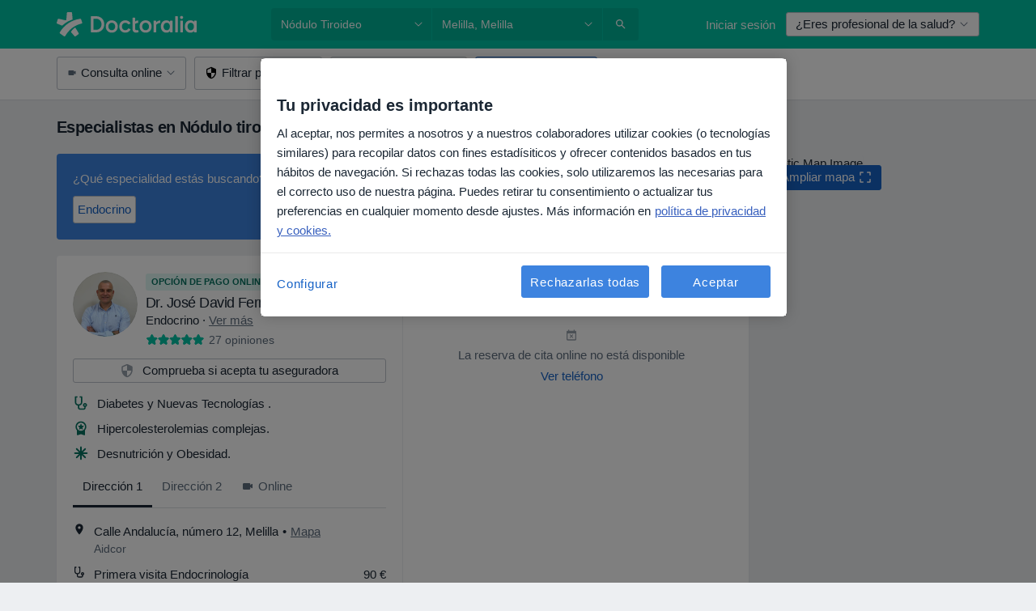

--- FILE ---
content_type: text/javascript; charset=utf-8
request_url: https://widgets.getsitecontrol.com/84559/script.js
body_size: 737
content:
/*v0.29.6 at 2017-05-18 © 2017 GetSiteControl*/
!function(e,t){var s=e.document,a=t.widgets;if(e._gscq=e._gscq||[],1===e._gscq.loaded)return void(e.gscwidgets&&e.gscwidgets.runtime&&(e.gscwidgets.runtime.destroy(),e.gscwidgets.start(t)));if(e._gscq.loaded=1,!s.all||s.querySelector)for(var d=0;d<a.length;d++)if(a[d]&&!a[d].disabled){e.gscwidgets?e.gscwidgets.start(t):!function(){var a,d,g;d=s.createElement("script"),a=!1,g=s.getElementsByTagName("script")[0],d.type="text/javascript",d.async=!0,d.src=t.settings.RUNTIME_URL,d.onload=d.onreadystatechange=function(){var s=this.readyState;a||s&&"complete"!==s&&"loaded"!==s||(a=!0,e.gscwidgets.start(t))},g&&g.parentNode?g.parentNode.insertBefore(d,g):(g=s.body||s.getElementsByTagName("body")[0]||s.getElementsByTagName("head")[0],g.appendChild(d))}();break}}(window,{"widgets": [{"disabled": true, "id": 527751}, {"disabled": true, "id": 453778}, {"disabled": true, "id": 526916}, {"disabled": true, "id": 525128}, {"disabled": true, "id": 524571}, {"disabled": true, "id": 524167}, {"disabled": true, "id": 524197}, {"disabled": true, "id": 524228}, {"disabled": true, "id": 524175}, {"disabled": true, "id": 523812}, {"disabled": true, "id": 523734}, {"disabled": true, "id": 523735}, {"disabled": true, "id": 523736}, {"disabled": true, "id": 519661}, {"disabled": true, "id": 523445}, {"disabled": true, "id": 523219}, {"disabled": true, "id": 523098}, {"disabled": true, "id": 523201}, {"disabled": true, "id": 521853}, {"disabled": true, "id": 522891}, {"disabled": true, "id": 522697}, {"disabled": true, "id": 521676}, {"disabled": true, "id": 521481}, {"disabled": true, "id": 520710}, {"disabled": true, "id": 520815}, {"disabled": true, "id": 520484}, {"disabled": true, "id": 520276}, {"disabled": true, "id": 519772}, {"disabled": true, "id": 519252}, {"disabled": true, "id": 518280}, {"disabled": true, "id": 518728}, {"disabled": true, "id": 516875}, {"disabled": true, "id": 506572}], "runtime": {"status": "online", "shareByEmailUrl": "https://app.getsitecontrol.com/api/v1/share-by-email?u={url}&t={title}&d={description}&logo={logo}", "trackUrl": "https://app.getsitecontrol.com/api/v1/stat", "logoUrl": "https://getsitecontrol.com/{type}-widget/?utm_content={type}&utm_source={site}&utm_medium=referral&utm_term={layout}&utm_campaign=Widgets Logo", "responsive": {"enabled": true, "breakpoint": 640}, "sessionLength": 20, "removeLogo": true, "fbAppId": "1700939563493347", "chatUrl": "https://app.getsitecontrol.com/api/v1/chat/init?widget={id}&uid={uid}", "removeLogoNotCool": true, "fbRedirectUri": "https://getsitecontrol.com/close", "targetingUrl": "https://app.getsitecontrol.com/api/v1/targeting", "doTrack": true, "chatPageUrl": "https://app.getsitecontrol.com/api/v1/embedded-chat?widget={id}&gscuid={uid}", "submitUrl": "https://app.getsitecontrol.com/api/v1/submit"}, "settings": {"RUNTIME_URL": "//st.getsitecontrol.com/main/runtime/runtime.2.10.5.js"}});